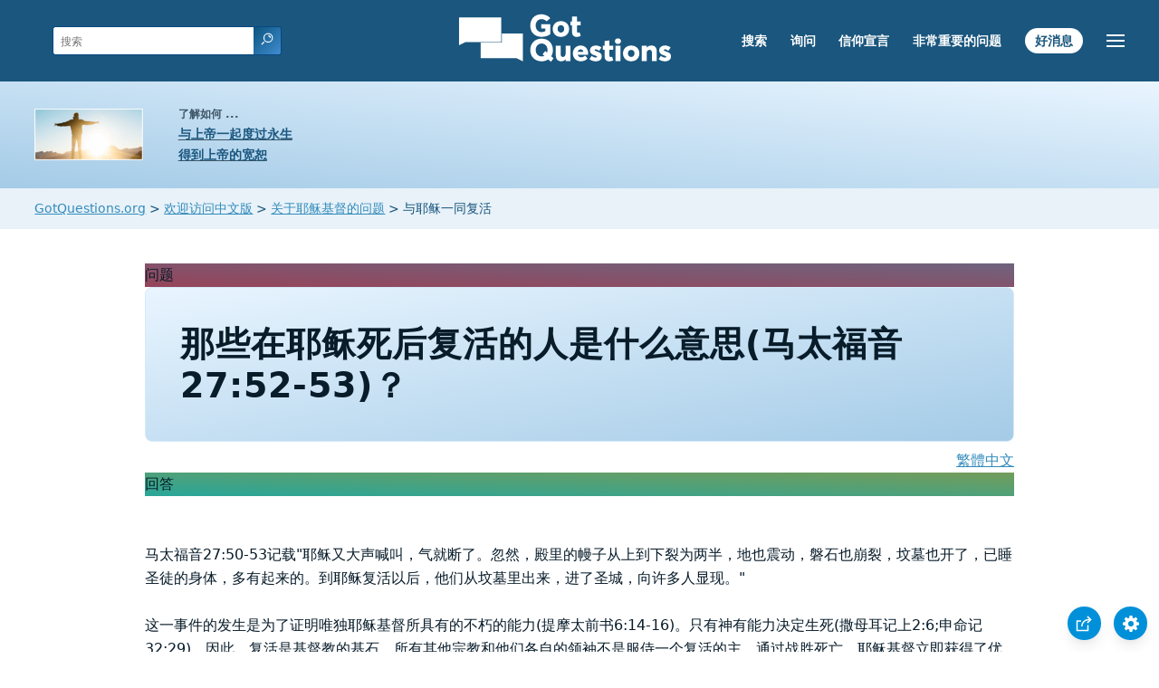

--- FILE ---
content_type: text/html
request_url: https://www.gotquestions.org/Chinese/Chinese-resurrected-with-Jesus.html
body_size: 3813
content:
<!doctype html>
<html lang="zh-cn">
<head>
<title>那些在耶稣死后复活的人是什么意思(马太福音27:52-53)？</title>
<META name="keywords" content="与耶稣一同复活">
<META name="description" content="那些在耶稣死后复活的人是什么意思(马太福音27:52-53)？那些与耶稣一同复活的人后来又死了吗？">
<meta charset="utf-8">
<link rel="canonical" href="https://www.gotquestions.org/Chinese/Chinese-resurrected-with-Jesus.html">
<meta name="viewport" content="width=device-width, initial-scale=1, user-scalable=no">
<link rel="stylesheet" type="text/css" href="https://www.gotquestions.org/style.css">
<script async src="https://www.googletagmanager.com/gtag/js?id=G-M7EVHFDMSZ"></script>
<script>
  window.dataLayer = window.dataLayer || [];
  function gtag(){dataLayer.push(arguments);}
  gtag('js', new Date());
  gtag('config', 'G-M7EVHFDMSZ');
</script>
</head>
<body data-site-theme="light">
<div class="fixed-button settings box-shadow"><img src="https://www.gotquestions.org/img/cogwheel.svg" alt="settings icon" onclick="settingsMenu(this)"></div>
<div class="fixed-button sharebutton box-shadow"><img src="https://www.gotquestions.org/img/share.svg" alt="share icon" onclick="shareMenu(this)"></div>
<header class="gradient-to-b" style="--color-start: var(--bgcolor-header-start);  --color-end: var(--bgcolor-header-end);">
<div class="searchbox desktop-show"><div class="search"><div class='gq-ac-placeholder header'></div></div></div>
<div class="logo-wrap"><a href="https://www.gotquestions.org/Chinese" class="logo"><img src="https://www.gotquestions.org/img/logo_2025_INTL.svg" alt="已解答的圣经问题"></a></div>
<nav>
<ul>
<li><a href="Chinese-search.html">搜索</a></li>
<li><a href="Chinese-ask-question.html">询问</a></li>
<li><a href="Chinese-about.html">信仰宣言</a></li>
<li><a href="Chinese-crucial.html">非常重要的问题</a></li>
<li><a href="Chinese-good-news.html">好消息</a></li>
</ul>
<ul class="extra-menu modal-menu box-shadow">
<li class="mobile-show flex-half"><a href="Chinese-search.html">搜索</a></li>
<li class="mobile-show flex-half"><a href="Chinese-ask-question.html">询问</a></li>
<li class="mobile-show flex-half"><a href="Chinese-about.html">信仰宣言</a></li>
<li class="mobile-show flex-half"><a href="Chinese-crucial.html">非常重要的问题</a></li>
<li><a href="Chinese-faq.html">最经常提的问题</a></li>
<li class="mobile-show donate"><a href="Chinese-good-news.html">好消息</a></li>
</ul>
<ul class="settings-menu modal-menu box-shadow">
<li>
<div class="toggle-wrap">
<span>浅色</span><input type="checkbox" checked id="toggle" class="checkbox" onclick="toggleTheme(this)" /><label for="toggle" class="switch"></label><span>深色</span>
</div>
</li>
<li><label for="font">字形</label><select name="font" id="font" onchange="changeFont()"><option value="system-ui">默认</option><option value="Arial">Arial</option><option value="Verdana">Verdana</option><option value="Helvetica">Helvetica</option><option value="Tahoma">Tahoma</option><option value="Georgia">Georgia</option><option value="Times New Roman">Times New Roman</option></select></li>
<li><label for="lineheight">线高</label><select name="lineheight" id="lineheight" onchange="changeLineHeight()"><option value="1.4">默认</option><option value="1">1.0</option><option value="1.2">1.2</option><option value="1.5">1.5</option><option value="2">2</option></select></li>
<li><label for="fontsize">字体大小</label><select name="fontsize" id="fontsize" onchange="changeFontSize()"><option value="1">默认</option><option value="1">1.0</option><option value="1.2">1.2</option><option value="1.5">1.5</option><option value="2">2</option></select></li>
</ul>
<ul class="final-menu modal-menu box-shadow">
<li><a href="https://www.facebook.com/sharer.php?u=https://www.gotquestions.org/" class="fb" title="与Facebook分享"><img src="https://www.gotquestions.org/img/logo-fb-simple.svg" alt="Facebook icon">Facebook</a></li>
<li><a href="http://twitter.com/share?url=https://www.gotquestions.org/" class="tw" title="与Twitter分享"><img src="https://www.gotquestions.org/img/logo-twitter.svg" alt="Twitter icon">Twitter</a></li>
<li><a href="https://pinterest.com/pin/create/link/?url=https://www.gotquestions.org/" class="pi" title="与Pinterest分享"><img src="https://www.gotquestions.org/img/logo-pinterest.svg" alt="Pinterest icon">Pinterest</a></li>
<li><a class="SendEmail" href="" title="通过电子邮件分享 "><img src="https://www.gotquestions.org/img/letter.svg" alt="Email icon">电子邮件</a></li>
</ul>
<img src="https://www.gotquestions.org/img/menu.svg" class="menu-icon" alt="Menu icon" onclick="extraMenu(this)">
</nav>
</header>
<div class="featured gradient-to-tr" style="--color-start: var(--bgcolor-featured-start); --color-end: var(--bgcolor-featured-end)">
<div class="featured-left">
<h5>了解如何 ...</h5>
<h4><a href="Chinese-Got-Eternal.html">与上帝一起度过永生</a></h4>
<h4><a href="Chinese-got-forgiveness.html">得到上帝的宽恕</a></h4>
</div>
</div>
<main><div class="breadcrumb-wrapper">
<span class="breadcrumb" itemscope itemtype="http://schema.org/BreadcrumbList"><span itemprop="itemListElement" itemscope itemtype="http://schema.org/ListItem"><a itemprop="item" href="https://www.gotquestions.org"><span itemprop="name">GotQuestions.org</span></a><meta itemprop="position" content="1"></span> &#62; <span itemprop="itemListElement" itemscope itemtype="http://schema.org/ListItem"><a itemprop="item" href="https://www.gotquestions.org/Chinese"><span itemprop="name">欢迎访问中文版</span></a><meta itemprop="position" content="2"></span> &#62; <span itemprop="itemListElement" itemscope itemtype="http://schema.org/ListItem"><a itemprop="item" href="https://www.gotquestions.org/Chinese/Chinese-Q-Jesus.html"><span itemprop="name">关于耶稣基督的问题</span></a><meta itemprop="position" content="3"></span> &#62; 与耶稣一同复活</span></div>
<section class="content-wrap gradient-to-b" style="--color-start: var(--bgcolor-content-start); --color-end: var(--bgcolor-content-end);" ><div class="content">
<div class="label gradient-to-tr" style="--color-start: #96445a; --color-end: #6f637e;">问题</div>
<h1>那些在耶稣死后复活的人是什么意思(马太福音27:52-53)？</h1>
<div align="right"><a href="../T-Chinese/T-Chinese-resurrected-with-Jesus.html">繁體中文</a></div>
<div class="label  gradient-to-tr" style="--color-start: #29a699; --color-end: #749c5a;">回答</div><br><br>
马太福音27:50-53记载"耶稣又大声喊叫，气就断了。忽然，殿里的幔子从上到下裂为两半，地也震动，磐石也崩裂，坟墓也开了，已睡圣徒的身体，多有起来的。到耶稣复活以后，他们从坟墓里出来，进了圣城，向许多人显现。"<br><br>
这一事件的发生是为了证明唯独耶稣基督所具有的不朽的能力(提摩太前书6:14-16)。只有神有能力决定生死(撒母耳记上2:6;申命记32:29)。因此，复活是基督教的基石。所有其他宗教和他们各自的领袖不是服侍一个复活的主。通过战胜死亡，耶稣基督立即获得了优先地位，因为他复活了，而其他任何人都没有复活。复活给了我们一个告诉别人关于他的事并且相信神的理由(哥林多前书15:14)。复活使我们确信我们的罪已得赦免(哥林多前书15:17)。保罗在这一节中清楚地说，没有复活就等于我们的罪没有得赦免。最后，复活给了我们今天盼望的理由(哥林多前书15:20-28)。如果基督没有从死里复活，那么基督徒在灵性上就跟非基督徒一样不好。但事实上，神已经使"主耶稣从死里复活。耶稣被交给人，是为我们的过犯；复活，是为叫我们称义"(罗马书4:24-25)。<br><br>
圣徒的复活符合马太福音中所用的整体修辞手法和策略。研究以西结书37以及与这个故事有关的复活的骨头，可以发现旧约的预言在这些圣徒的复活中得到了应验。此外，圣徒的复活直接关系到将来的国度。一些而不是所有的圣徒复活，是表明耶稣有复活的能力，但也指出耶稣基督的第二次降临和审判，这将包括因信神的恩典名字被写在生命册上的所有人。<br><br>
知道耶稣已经死了，并且通过他的复活而战胜了死亡，这应该会促使我们去悔改，并且相信只有他能拯救我们，这样我们有一天也可以"在眨眼之间"复活(哥林多前书15:52)。<br><br>
<a href="https://www.gotquestions.org/resurrected-with-Jesus.html">English</a><br><br>
								<hr><br>
<center><strong class="return">
<a class="button-link box-shadow" href="https://www.gotquestions.org/Chinese">返回中文主页</a><br><br>
那些在耶稣死后复活的人是什么意思(马太福音27:52-53)？</strong></center>
</div>
</section>
<section class="share gradient-to-b" style="--color-start: #073D60; --color-end: #0A3652;">
<span>分享此页面：</span>
<a target="_blank" href="https://www.facebook.com/sharer.php?u=https://www.gotquestions.org/" class="fb" title="与Facebook分享"><img src="https://www.gotquestions.org/img/logo-fb-simple.svg" alt="Facebook icon"></a>
<a target="_blank" href="http://twitter.com/share?url=https://www.gotquestions.org/" class="tw" title="与Twitter分享"><img src="https://www.gotquestions.org/img/logo-twitter.svg" alt="Twitter icon"></a>
<a target="_blank" href="https://www.youtube.com/@gotquestionschinese"><img src="https://www.gotquestions.org/img/logo-youtube.svg" alt="YouTube icon"></a>
<a target="_blank" href="https://pinterest.com/pin/create/link/?url=https://www.gotquestions.org/" class="pi" title="与Pinterest分享"><img src="https://www.gotquestions.org/img/logo-pinterest.svg" alt="Pinterest icon"></a>
<a class="SendEmail" href="" title="通过电子邮件分享 "><img src="https://www.gotquestions.org/img/letter.svg" alt="Email icon"></a>
</section>
</main>
<footer>
<div class="grid"><div>
<div class="logo"></div>
</div>
<div class="network">
</div>
<div class="apps">
<a href="https://apps.apple.com/us/app/got-questions/id366553550" target="_blank" rel="noopener" onClick="gtag('event', 'download', {'event_category':'engagement', 'event_label':'ios-app'});"><img src="https://www.gotquestions.org/img/apple-appstore.svg" class="appSource"></a>
<a href="https://play.google.com/store/apps/details?id=com.gotquestions.gqandapp" target="_blank" rel="noopener" onClick="gtag('event', 'download', {'event_category':'engagement', 'event_label':'android-app'});"><img src="https://www.gotquestions.org/img/google-play.svg" class="appSource"></a>
</div>
</div>
</footer>
<div class="bottom"><center>&copy; Copyright Got Questions Ministries</center></div>
<script src="scripts-ZH-CN.js"></script>
</body>
</html>

--- FILE ---
content_type: image/svg+xml
request_url: https://www.gotquestions.org/img/cogwheel.svg
body_size: 744
content:
<svg xmlns="http://www.w3.org/2000/svg" width="24" height="24" viewBox="0 0 24 24"><g><rect class="nc-transparent-rect" x="0" y="0" width="24" height="24" rx="0" ry="0" fill="none" stroke="none"></rect><g class="nc-icon-wrapper" fill="#ffffff"><path d="M24,14V10l-3.338-.417a8.934,8.934,0,0,0-.826-2L21.9,4.929,19.071,2.1,16.418,4.164a8.934,8.934,0,0,0-2-.826L14,0H10L9.583,3.338a8.934,8.934,0,0,0-2,.826L4.929,2.1,2.1,4.929,4.164,7.582a8.934,8.934,0,0,0-.826,2L0,10v4l3.338.417a8.934,8.934,0,0,0,.826,2L2.1,19.071,4.929,21.9l2.653-2.063a8.934,8.934,0,0,0,2,.826L10,24h4l.417-3.338a8.934,8.934,0,0,0,2-.826L19.071,21.9,21.9,19.071l-2.063-2.653a8.934,8.934,0,0,0,.826-2ZM12,16a4,4,0,1,1,4-4A4,4,0,0,1,12,16Z" fill="#ffffff"></path></g></g></svg>